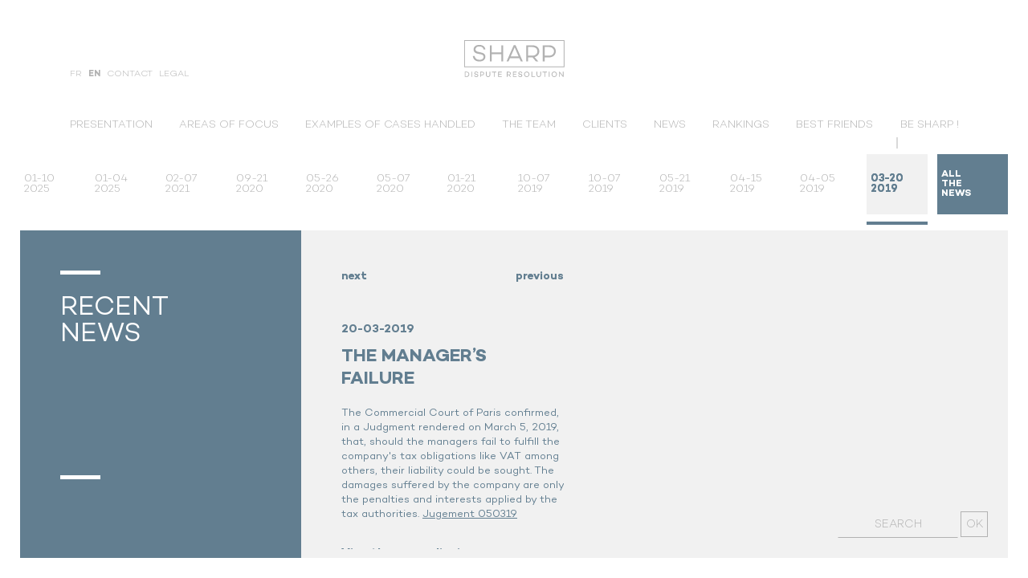

--- FILE ---
content_type: text/html; charset=UTF-8
request_url: http://www.sharp.law/en/la-faute-de-gestion-du-dirigeant/
body_size: 6493
content:
<!DOCTYPE html>
<html class="post-template-default single single-post postid-867 single-format-standard">
  <head>
    <meta charset="utf-8"/>
    <meta name="viewport"
        content="width=device-width, initial-scale=1, user-scalable=no">
    <title>The Manager&#8217;s failure &#8211; Sharp</title>
<meta name='robots' content='max-image-preview:large' />
<link rel="alternate" href="https://www.sharp.law/la-faute-de-gestion-du-dirigeant-2/" hreflang="fr" />
<link rel="alternate" href="https://www.sharp.law/en/la-faute-de-gestion-du-dirigeant/" hreflang="en" />
<script type="text/javascript">
/* <![CDATA[ */
window._wpemojiSettings = {"baseUrl":"https:\/\/s.w.org\/images\/core\/emoji\/14.0.0\/72x72\/","ext":".png","svgUrl":"https:\/\/s.w.org\/images\/core\/emoji\/14.0.0\/svg\/","svgExt":".svg","source":{"concatemoji":"http:\/\/www.sharp.law\/wp-includes\/js\/wp-emoji-release.min.js?ver=6.4.7"}};
/*! This file is auto-generated */
!function(i,n){var o,s,e;function c(e){try{var t={supportTests:e,timestamp:(new Date).valueOf()};sessionStorage.setItem(o,JSON.stringify(t))}catch(e){}}function p(e,t,n){e.clearRect(0,0,e.canvas.width,e.canvas.height),e.fillText(t,0,0);var t=new Uint32Array(e.getImageData(0,0,e.canvas.width,e.canvas.height).data),r=(e.clearRect(0,0,e.canvas.width,e.canvas.height),e.fillText(n,0,0),new Uint32Array(e.getImageData(0,0,e.canvas.width,e.canvas.height).data));return t.every(function(e,t){return e===r[t]})}function u(e,t,n){switch(t){case"flag":return n(e,"\ud83c\udff3\ufe0f\u200d\u26a7\ufe0f","\ud83c\udff3\ufe0f\u200b\u26a7\ufe0f")?!1:!n(e,"\ud83c\uddfa\ud83c\uddf3","\ud83c\uddfa\u200b\ud83c\uddf3")&&!n(e,"\ud83c\udff4\udb40\udc67\udb40\udc62\udb40\udc65\udb40\udc6e\udb40\udc67\udb40\udc7f","\ud83c\udff4\u200b\udb40\udc67\u200b\udb40\udc62\u200b\udb40\udc65\u200b\udb40\udc6e\u200b\udb40\udc67\u200b\udb40\udc7f");case"emoji":return!n(e,"\ud83e\udef1\ud83c\udffb\u200d\ud83e\udef2\ud83c\udfff","\ud83e\udef1\ud83c\udffb\u200b\ud83e\udef2\ud83c\udfff")}return!1}function f(e,t,n){var r="undefined"!=typeof WorkerGlobalScope&&self instanceof WorkerGlobalScope?new OffscreenCanvas(300,150):i.createElement("canvas"),a=r.getContext("2d",{willReadFrequently:!0}),o=(a.textBaseline="top",a.font="600 32px Arial",{});return e.forEach(function(e){o[e]=t(a,e,n)}),o}function t(e){var t=i.createElement("script");t.src=e,t.defer=!0,i.head.appendChild(t)}"undefined"!=typeof Promise&&(o="wpEmojiSettingsSupports",s=["flag","emoji"],n.supports={everything:!0,everythingExceptFlag:!0},e=new Promise(function(e){i.addEventListener("DOMContentLoaded",e,{once:!0})}),new Promise(function(t){var n=function(){try{var e=JSON.parse(sessionStorage.getItem(o));if("object"==typeof e&&"number"==typeof e.timestamp&&(new Date).valueOf()<e.timestamp+604800&&"object"==typeof e.supportTests)return e.supportTests}catch(e){}return null}();if(!n){if("undefined"!=typeof Worker&&"undefined"!=typeof OffscreenCanvas&&"undefined"!=typeof URL&&URL.createObjectURL&&"undefined"!=typeof Blob)try{var e="postMessage("+f.toString()+"("+[JSON.stringify(s),u.toString(),p.toString()].join(",")+"));",r=new Blob([e],{type:"text/javascript"}),a=new Worker(URL.createObjectURL(r),{name:"wpTestEmojiSupports"});return void(a.onmessage=function(e){c(n=e.data),a.terminate(),t(n)})}catch(e){}c(n=f(s,u,p))}t(n)}).then(function(e){for(var t in e)n.supports[t]=e[t],n.supports.everything=n.supports.everything&&n.supports[t],"flag"!==t&&(n.supports.everythingExceptFlag=n.supports.everythingExceptFlag&&n.supports[t]);n.supports.everythingExceptFlag=n.supports.everythingExceptFlag&&!n.supports.flag,n.DOMReady=!1,n.readyCallback=function(){n.DOMReady=!0}}).then(function(){return e}).then(function(){var e;n.supports.everything||(n.readyCallback(),(e=n.source||{}).concatemoji?t(e.concatemoji):e.wpemoji&&e.twemoji&&(t(e.twemoji),t(e.wpemoji)))}))}((window,document),window._wpemojiSettings);
/* ]]> */
</script>
<style id='wp-emoji-styles-inline-css' type='text/css'>

	img.wp-smiley, img.emoji {
		display: inline !important;
		border: none !important;
		box-shadow: none !important;
		height: 1em !important;
		width: 1em !important;
		margin: 0 0.07em !important;
		vertical-align: -0.1em !important;
		background: none !important;
		padding: 0 !important;
	}
</style>
<link rel='stylesheet' id='wp-block-library-css' href='http://www.sharp.law/wp-includes/css/dist/block-library/style.min.css?ver=6.4.7' type='text/css' media='all' />
<style id='classic-theme-styles-inline-css' type='text/css'>
/*! This file is auto-generated */
.wp-block-button__link{color:#fff;background-color:#32373c;border-radius:9999px;box-shadow:none;text-decoration:none;padding:calc(.667em + 2px) calc(1.333em + 2px);font-size:1.125em}.wp-block-file__button{background:#32373c;color:#fff;text-decoration:none}
</style>
<style id='global-styles-inline-css' type='text/css'>
body{--wp--preset--color--black: #000000;--wp--preset--color--cyan-bluish-gray: #abb8c3;--wp--preset--color--white: #ffffff;--wp--preset--color--pale-pink: #f78da7;--wp--preset--color--vivid-red: #cf2e2e;--wp--preset--color--luminous-vivid-orange: #ff6900;--wp--preset--color--luminous-vivid-amber: #fcb900;--wp--preset--color--light-green-cyan: #7bdcb5;--wp--preset--color--vivid-green-cyan: #00d084;--wp--preset--color--pale-cyan-blue: #8ed1fc;--wp--preset--color--vivid-cyan-blue: #0693e3;--wp--preset--color--vivid-purple: #9b51e0;--wp--preset--gradient--vivid-cyan-blue-to-vivid-purple: linear-gradient(135deg,rgba(6,147,227,1) 0%,rgb(155,81,224) 100%);--wp--preset--gradient--light-green-cyan-to-vivid-green-cyan: linear-gradient(135deg,rgb(122,220,180) 0%,rgb(0,208,130) 100%);--wp--preset--gradient--luminous-vivid-amber-to-luminous-vivid-orange: linear-gradient(135deg,rgba(252,185,0,1) 0%,rgba(255,105,0,1) 100%);--wp--preset--gradient--luminous-vivid-orange-to-vivid-red: linear-gradient(135deg,rgba(255,105,0,1) 0%,rgb(207,46,46) 100%);--wp--preset--gradient--very-light-gray-to-cyan-bluish-gray: linear-gradient(135deg,rgb(238,238,238) 0%,rgb(169,184,195) 100%);--wp--preset--gradient--cool-to-warm-spectrum: linear-gradient(135deg,rgb(74,234,220) 0%,rgb(151,120,209) 20%,rgb(207,42,186) 40%,rgb(238,44,130) 60%,rgb(251,105,98) 80%,rgb(254,248,76) 100%);--wp--preset--gradient--blush-light-purple: linear-gradient(135deg,rgb(255,206,236) 0%,rgb(152,150,240) 100%);--wp--preset--gradient--blush-bordeaux: linear-gradient(135deg,rgb(254,205,165) 0%,rgb(254,45,45) 50%,rgb(107,0,62) 100%);--wp--preset--gradient--luminous-dusk: linear-gradient(135deg,rgb(255,203,112) 0%,rgb(199,81,192) 50%,rgb(65,88,208) 100%);--wp--preset--gradient--pale-ocean: linear-gradient(135deg,rgb(255,245,203) 0%,rgb(182,227,212) 50%,rgb(51,167,181) 100%);--wp--preset--gradient--electric-grass: linear-gradient(135deg,rgb(202,248,128) 0%,rgb(113,206,126) 100%);--wp--preset--gradient--midnight: linear-gradient(135deg,rgb(2,3,129) 0%,rgb(40,116,252) 100%);--wp--preset--font-size--small: 13px;--wp--preset--font-size--medium: 20px;--wp--preset--font-size--large: 36px;--wp--preset--font-size--x-large: 42px;--wp--preset--spacing--20: 0.44rem;--wp--preset--spacing--30: 0.67rem;--wp--preset--spacing--40: 1rem;--wp--preset--spacing--50: 1.5rem;--wp--preset--spacing--60: 2.25rem;--wp--preset--spacing--70: 3.38rem;--wp--preset--spacing--80: 5.06rem;--wp--preset--shadow--natural: 6px 6px 9px rgba(0, 0, 0, 0.2);--wp--preset--shadow--deep: 12px 12px 50px rgba(0, 0, 0, 0.4);--wp--preset--shadow--sharp: 6px 6px 0px rgba(0, 0, 0, 0.2);--wp--preset--shadow--outlined: 6px 6px 0px -3px rgba(255, 255, 255, 1), 6px 6px rgba(0, 0, 0, 1);--wp--preset--shadow--crisp: 6px 6px 0px rgba(0, 0, 0, 1);}:where(.is-layout-flex){gap: 0.5em;}:where(.is-layout-grid){gap: 0.5em;}body .is-layout-flow > .alignleft{float: left;margin-inline-start: 0;margin-inline-end: 2em;}body .is-layout-flow > .alignright{float: right;margin-inline-start: 2em;margin-inline-end: 0;}body .is-layout-flow > .aligncenter{margin-left: auto !important;margin-right: auto !important;}body .is-layout-constrained > .alignleft{float: left;margin-inline-start: 0;margin-inline-end: 2em;}body .is-layout-constrained > .alignright{float: right;margin-inline-start: 2em;margin-inline-end: 0;}body .is-layout-constrained > .aligncenter{margin-left: auto !important;margin-right: auto !important;}body .is-layout-constrained > :where(:not(.alignleft):not(.alignright):not(.alignfull)){max-width: var(--wp--style--global--content-size);margin-left: auto !important;margin-right: auto !important;}body .is-layout-constrained > .alignwide{max-width: var(--wp--style--global--wide-size);}body .is-layout-flex{display: flex;}body .is-layout-flex{flex-wrap: wrap;align-items: center;}body .is-layout-flex > *{margin: 0;}body .is-layout-grid{display: grid;}body .is-layout-grid > *{margin: 0;}:where(.wp-block-columns.is-layout-flex){gap: 2em;}:where(.wp-block-columns.is-layout-grid){gap: 2em;}:where(.wp-block-post-template.is-layout-flex){gap: 1.25em;}:where(.wp-block-post-template.is-layout-grid){gap: 1.25em;}.has-black-color{color: var(--wp--preset--color--black) !important;}.has-cyan-bluish-gray-color{color: var(--wp--preset--color--cyan-bluish-gray) !important;}.has-white-color{color: var(--wp--preset--color--white) !important;}.has-pale-pink-color{color: var(--wp--preset--color--pale-pink) !important;}.has-vivid-red-color{color: var(--wp--preset--color--vivid-red) !important;}.has-luminous-vivid-orange-color{color: var(--wp--preset--color--luminous-vivid-orange) !important;}.has-luminous-vivid-amber-color{color: var(--wp--preset--color--luminous-vivid-amber) !important;}.has-light-green-cyan-color{color: var(--wp--preset--color--light-green-cyan) !important;}.has-vivid-green-cyan-color{color: var(--wp--preset--color--vivid-green-cyan) !important;}.has-pale-cyan-blue-color{color: var(--wp--preset--color--pale-cyan-blue) !important;}.has-vivid-cyan-blue-color{color: var(--wp--preset--color--vivid-cyan-blue) !important;}.has-vivid-purple-color{color: var(--wp--preset--color--vivid-purple) !important;}.has-black-background-color{background-color: var(--wp--preset--color--black) !important;}.has-cyan-bluish-gray-background-color{background-color: var(--wp--preset--color--cyan-bluish-gray) !important;}.has-white-background-color{background-color: var(--wp--preset--color--white) !important;}.has-pale-pink-background-color{background-color: var(--wp--preset--color--pale-pink) !important;}.has-vivid-red-background-color{background-color: var(--wp--preset--color--vivid-red) !important;}.has-luminous-vivid-orange-background-color{background-color: var(--wp--preset--color--luminous-vivid-orange) !important;}.has-luminous-vivid-amber-background-color{background-color: var(--wp--preset--color--luminous-vivid-amber) !important;}.has-light-green-cyan-background-color{background-color: var(--wp--preset--color--light-green-cyan) !important;}.has-vivid-green-cyan-background-color{background-color: var(--wp--preset--color--vivid-green-cyan) !important;}.has-pale-cyan-blue-background-color{background-color: var(--wp--preset--color--pale-cyan-blue) !important;}.has-vivid-cyan-blue-background-color{background-color: var(--wp--preset--color--vivid-cyan-blue) !important;}.has-vivid-purple-background-color{background-color: var(--wp--preset--color--vivid-purple) !important;}.has-black-border-color{border-color: var(--wp--preset--color--black) !important;}.has-cyan-bluish-gray-border-color{border-color: var(--wp--preset--color--cyan-bluish-gray) !important;}.has-white-border-color{border-color: var(--wp--preset--color--white) !important;}.has-pale-pink-border-color{border-color: var(--wp--preset--color--pale-pink) !important;}.has-vivid-red-border-color{border-color: var(--wp--preset--color--vivid-red) !important;}.has-luminous-vivid-orange-border-color{border-color: var(--wp--preset--color--luminous-vivid-orange) !important;}.has-luminous-vivid-amber-border-color{border-color: var(--wp--preset--color--luminous-vivid-amber) !important;}.has-light-green-cyan-border-color{border-color: var(--wp--preset--color--light-green-cyan) !important;}.has-vivid-green-cyan-border-color{border-color: var(--wp--preset--color--vivid-green-cyan) !important;}.has-pale-cyan-blue-border-color{border-color: var(--wp--preset--color--pale-cyan-blue) !important;}.has-vivid-cyan-blue-border-color{border-color: var(--wp--preset--color--vivid-cyan-blue) !important;}.has-vivid-purple-border-color{border-color: var(--wp--preset--color--vivid-purple) !important;}.has-vivid-cyan-blue-to-vivid-purple-gradient-background{background: var(--wp--preset--gradient--vivid-cyan-blue-to-vivid-purple) !important;}.has-light-green-cyan-to-vivid-green-cyan-gradient-background{background: var(--wp--preset--gradient--light-green-cyan-to-vivid-green-cyan) !important;}.has-luminous-vivid-amber-to-luminous-vivid-orange-gradient-background{background: var(--wp--preset--gradient--luminous-vivid-amber-to-luminous-vivid-orange) !important;}.has-luminous-vivid-orange-to-vivid-red-gradient-background{background: var(--wp--preset--gradient--luminous-vivid-orange-to-vivid-red) !important;}.has-very-light-gray-to-cyan-bluish-gray-gradient-background{background: var(--wp--preset--gradient--very-light-gray-to-cyan-bluish-gray) !important;}.has-cool-to-warm-spectrum-gradient-background{background: var(--wp--preset--gradient--cool-to-warm-spectrum) !important;}.has-blush-light-purple-gradient-background{background: var(--wp--preset--gradient--blush-light-purple) !important;}.has-blush-bordeaux-gradient-background{background: var(--wp--preset--gradient--blush-bordeaux) !important;}.has-luminous-dusk-gradient-background{background: var(--wp--preset--gradient--luminous-dusk) !important;}.has-pale-ocean-gradient-background{background: var(--wp--preset--gradient--pale-ocean) !important;}.has-electric-grass-gradient-background{background: var(--wp--preset--gradient--electric-grass) !important;}.has-midnight-gradient-background{background: var(--wp--preset--gradient--midnight) !important;}.has-small-font-size{font-size: var(--wp--preset--font-size--small) !important;}.has-medium-font-size{font-size: var(--wp--preset--font-size--medium) !important;}.has-large-font-size{font-size: var(--wp--preset--font-size--large) !important;}.has-x-large-font-size{font-size: var(--wp--preset--font-size--x-large) !important;}
.wp-block-navigation a:where(:not(.wp-element-button)){color: inherit;}
:where(.wp-block-post-template.is-layout-flex){gap: 1.25em;}:where(.wp-block-post-template.is-layout-grid){gap: 1.25em;}
:where(.wp-block-columns.is-layout-flex){gap: 2em;}:where(.wp-block-columns.is-layout-grid){gap: 2em;}
.wp-block-pullquote{font-size: 1.5em;line-height: 1.6;}
</style>
<link rel='stylesheet' id='default-css' href='http://www.sharp.law/wp-content/themes/sharp/styles/main.css?ver=1.1' type='text/css' media='all' />
<link rel="canonical" href="https://www.sharp.law/en/la-faute-de-gestion-du-dirigeant/" />
  </head>

  <body id="en">

    <header>

      <div>

        <div>
                    <a class="en" href="https://www.sharp.law/la-faute-de-gestion-du-dirigeant-2/">fr</a>
                    <a class="en" href="https://www.sharp.law/en/la-faute-de-gestion-du-dirigeant/">en</a>
          
          <a id="contact-menu" href="https://www.sharp.law/en/contact/">Contact</a>
          <a id="legal-menu" href="https://www.sharp.law/en/legal/">Legal</a>
        </div>

        <a href="/" id="logo">
          <h1>
                        <img src="http://www.sharp.law/wp-content/themes/sharp/styles/imgs/logo_Sharp_gris_UK.svg" alt="Sharp - dispute resolution">
                        </h1>
        </a>

      </div>

      <nav>
        <div class="menu-menu-anglais-container"><ul id="menu-menu-anglais" class="menu"><li id="menu-item-302" class="menu-item menu-item-type-post_type menu-item-object-page menu-item-302"><a href="https://www.sharp.law/en/about/">Presentation</a></li>
<li id="menu-item-335" class="menu-item menu-item-type-post_type menu-item-object-page menu-item-335"><a href="https://www.sharp.law/en/areas-of-focus/">Areas of focus</a></li>
<li id="menu-item-334" class="menu-item menu-item-type-post_type menu-item-object-page menu-item-334"><a href="https://www.sharp.law/en/examples-of-cases-handled/">Examples of cases handled</a></li>
<li id="menu-item-338" class="menu-item menu-item-type-post_type menu-item-object-page menu-item-338"><a href="https://www.sharp.law/en/the-team/">The team</a></li>
<li id="menu-item-336" class="menu-item menu-item-type-post_type menu-item-object-page menu-item-336"><a href="https://www.sharp.law/en/clients-2/">Clients</a></li>
<li id="menu-item-342" class="menu-item menu-item-type-post_type menu-item-object-page current_page_parent menu-item-342"><a href="https://www.sharp.law/en/news/">News</a></li>
<li id="menu-item-1199" class="menu-item menu-item-type-post_type menu-item-object-page menu-item-1199"><a href="https://www.sharp.law/en/rankings/">Rankings</a></li>
<li id="menu-item-337" class="menu-item menu-item-type-post_type menu-item-object-page menu-item-337"><a href="https://www.sharp.law/en/partners/">Best friends</a></li>
<li id="menu-item-339" class="menu-item menu-item-type-post_type menu-item-object-page menu-item-339"><a href="https://www.sharp.law/en/be-sharp/">Be Sharp !</a></li>
</ul></div>
      </nav>


      <button id="menu-mobile">
        <svg xmlns="http://www.w3.org/2000/svg" xmlns:xlink="http://www.w3.org/1999/xlink" height="32px" id="Layer_1" style="enable-background:new 0 0 32 32;" version="1.1" viewBox="0 0 32 32" width="32px" xml:space="preserve"><path d="M4,10h24c1.104,0,2-0.896,2-2s-0.896-2-2-2H4C2.896,6,2,6.896,2,8S2.896,10,4,10z M28,14H4c-1.104,0-2,0.896-2,2  s0.896,2,2,2h24c1.104,0,2-0.896,2-2S29.104,14,28,14z M28,22H4c-1.104,0-2,0.896-2,2s0.896,2,2,2h24c1.104,0,2-0.896,2-2  S29.104,22,28,22z"/></svg>
      </button>

    </header>

  <main id="main">

<!--
    <header>
      <nav>
        <div class="actu">
          <ul>
         
            <li class="is-active">
              <a href="https://www.sharp.law/en/practical-guide-on-fake-president-fraud/">Litigation news</a>
            </li>

          
            <li class="">
              <a href="https://www.sharp.law/en/investment-bank-liability/">Sans catégorie</a>
            </li>

          
            <li class="">
              <a href="https://www.sharp.law/en/denigration-between-competitors/">Sharp News</a>
            </li>

                    </ul>
        </div>

      </nav>
    </header>
-->
    <header class="sousmenu-actualite">
      <nav>
        <div>
                    <ul class="">
            
            <li class="">
              <a href="https://www.sharp.law/en/denigration-between-competitors/">
                <div><div class="vc"><div>01-10<br>2025</div></div></div>
              </a>
            </li>

            
            <li class="">
              <a href="https://www.sharp.law/en/investment-bank-liability/">
                <div><div class="vc"><div>01-04<br>2025</div></div></div>
              </a>
            </li>

            
            <li class="">
              <a href="https://www.sharp.law/en/decideurs-sharp-ranked-in-the-2021-ranking-in-3-categories/">
                <div><div class="vc"><div>02-07<br>2021</div></div></div>
              </a>
            </li>

            
            <li class="">
              <a href="https://www.sharp.law/en/sharp-represents-an-investor-in-the-grand-marnier-campari-open-bid-insider-case-before-french-stock-market-regulation-authority-amf/">
                <div><div class="vc"><div>09-21<br>2020</div></div></div>
              </a>
            </li>

            
            <li class="">
              <a href="https://www.sharp.law/en/civil-liability-of-managers-and-shareholders-sharp-in-front-page-of-le-monde-du-droit-during-covid-19/">
                <div><div class="vc"><div>05-26<br>2020</div></div></div>
              </a>
            </li>

            
            <li class="">
              <a href="https://www.sharp.law/en/sharp-in-front-page-in-le-monde-du-droit-regarding-wire-transfer-frauds-during-the-covid-crisis/">
                <div><div class="vc"><div>05-07<br>2020</div></div></div>
              </a>
            </li>

            
            <li class="">
              <a href="https://www.sharp.law/en/practical-guide-on-fake-president-fraud/">
                <div><div class="vc"><div>01-21<br>2020</div></div></div>
              </a>
            </li>

            
            <li class="">
              <a href="https://www.sharp.law/en/sharp-attended-the-annual-conference-of-the-international-bar-association-in-seoul-september-23-27-2019/">
                <div><div class="vc"><div>10-07<br>2019</div></div></div>
              </a>
            </li>

            
            <li class="">
              <a href="https://www.sharp.law/en/emmanuel-boukris-joined-sharp-on-september-2019-as-a-junior-associate/">
                <div><div class="vc"><div>10-07<br>2019</div></div></div>
              </a>
            </li>

            
            <li class="">
              <a href="https://www.sharp.law/en/sharp-attended-the-2019-litigation-forum-in-berlin/">
                <div><div class="vc"><div>05-21<br>2019</div></div></div>
              </a>
            </li>

            
            <li class="">
              <a href="https://www.sharp.law/en/sharp-ranked-in-the-legal-500-europe-2019/">
                <div><div class="vc"><div>04-15<br>2019</div></div></div>
              </a>
            </li>

            
            <li class="">
              <a href="https://www.sharp.law/en/no-cartel-by-denigration-in-the-private-creches-area/">
                <div><div class="vc"><div>04-05<br>2019</div></div></div>
              </a>
            </li>

            
            <li class="is-active">
              <a href="https://www.sharp.law/en/la-faute-de-gestion-du-dirigeant/">
                <div><div class="vc"><div>03-20<br>2019</div></div></div>
              </a>
            </li>

            

                             <li><a href="https://www.sharp.law/en/news/sharp-news/"><div><div class="vc"><div><p><strong>All<br>the<br>news</strong></p></div></div></div></a></li>
                                 
          </ul>
        </div>
      </nav>
    </header>

    <header class="sousmenu-actualite mobile cf">
      <nav>
        
                      <div class="prev"><a href="https://www.sharp.law/en/legal-publication-rules-of-conduct/" rel="prev">Previous news</a></div>
            <div class="next"><a href="https://www.sharp.law/en/practical-guide-on-fake-president-fraud/" rel="next">Next news</a></div>

          
              </nav>
    </header>

    <div id="content" class="trois-col actu">

      <div>
        <hr>
        <h2 class="h1">
                          Recent <br>news
                                        </h2>
        <hr>
      </div>
      <div>
        <div>
          <div>
            <nav class="ajax_content">
              
                        <a href="https://www.sharp.law/en/legal-publication-rules-of-conduct/" class="ajax1 ">
                next
              </a>
                            <a href="https://www.sharp.law/en/no-cartel-by-denigration-in-the-private-creches-area/" class="ajax2 ">
                previous
              </a>
          



            </nav>


                        <article class="ajax_content">

              <time>20-03-2019</time>
              <h1>The Manager&#8217;s failure</h1>

              The Commercial Court of Paris confirmed, in a Judgment rendered on March 5, 2019, that, should the managers fail to fulfill the company's tax obligations like VAT among others, their liability could be sought.

The damages suffered by the company are only the penalties and interests applied by the tax authorities. <a href="https://www.sharp.law/wp-content/uploads/2019/03/Jugement-050319.pdf">Jugement 050319</a>

&nbsp;

&nbsp;

                                      <div><a href="https://www.sharp.law/wp-content/uploads/2019/03/Jugement-050319.pdf">View the press clipping</a></div>
                        



            </article>
                      </div>
        </div>
      </div>
    </div>
  </main>



    <form method="get" id="searchform" action="https://www.sharp.law/en/">

    <input type="text" class="field" name="s" id="s" placeholder="Search" value="">
  
  <input type="submit" class="submit" name="submit" id="searchsubmit" value="OK">
</form>
    <script type="text/javascript" src="http://www.sharp.law/wp-content/themes/sharp/scripts/plugins.js?ver=1.2" id="plugins-js"></script>
<script type="text/javascript" src="http://www.sharp.law/wp-content/themes/sharp/scripts/main.js?ver=1.2" id="script-js"></script>
  </body>
</html>

--- FILE ---
content_type: text/css
request_url: http://www.sharp.law/wp-content/themes/sharp/styles/main.css?ver=1.1
body_size: 5106
content:
@font-face {font-family: 'Campton-Black';src: url('fonts/35E848_2_0.eot');src: url('fonts/35E848_2_0.eot?#iefix') format('embedded-opentype'),url('fonts/35E848_2_0.woff2') format('woff2'),url('fonts/35E848_2_0.woff') format('woff'),url('fonts/35E848_2_0.ttf') format('truetype');}
@font-face {font-family: 'Campton-Bold';src: url('fonts/35E848_4_0.eot');src: url('fonts/35E848_4_0.eot?#iefix') format('embedded-opentype'),url('fonts/35E848_4_0.woff2') format('woff2'),url('fonts/35E848_4_0.woff') format('woff'),url('fonts/35E848_4_0.ttf') format('truetype');}
@font-face {font-family: 'Campton-Book';src: url('fonts/35E848_5_0.eot');src: url('fonts/35E848_5_0.eot?#iefix') format('embedded-opentype'),url('fonts/35E848_5_0.woff2') format('woff2'),url('fonts/35E848_5_0.woff') format('woff'),url('fonts/35E848_5_0.ttf') format('truetype');}
@font-face {font-family: 'Campton-Light';src: url('fonts/35E848_B_0.eot');src: url('fonts/35E848_B_0.eot?#iefix') format('embedded-opentype'),url('fonts/35E848_B_0.woff2') format('woff2'),url('fonts/35E848_B_0.woff') format('woff'),url('fonts/35E848_B_0.ttf') format('truetype');}
@font-face {font-family: 'Campton-LightItalic';src: url('fonts/35E848_C_0.eot');src: url('fonts/35E848_C_0.eot?#iefix') format('embedded-opentype'),url('fonts/35E848_C_0.woff2') format('woff2'),url('fonts/35E848_C_0.woff') format('woff'),url('fonts/35E848_C_0.ttf') format('truetype');}

html, body, div, span, object, iframe,
h1, h2, h3, h4, h5, h6, p, a, cite,
em, img, small, strong, sub, sup, ul, li,
fieldset, form, label, legend,
table, caption, tbody, tfoot, thead, tr, th, td,
article, aside, canvas, figure, figcaption, footer,
header, hgroup, menu, nav, section, audio, video {
  margin: 0;
  padding: 0;
  border: 0;
  font-size: 100%;
  font: inherit;
  vertical-align: baseline;
  -webkit-box-sizing: border-box;
     -moz-box-sizing: border-box;
          box-sizing: border-box;
}

html {
  -webkit-text-size-adjust: 100%;
      -ms-text-size-adjust: 100%;
}

body {
  line-height: 1;
}

ol, ul {
  list-style: none;
}

a {
  color: inherit;
}

input,
select,
textarea {
  -webkit-appearance: none;
     -moz-appearance: none;
          appearance: none;
  -webkit-box-sizing: border-box;
     -moz-box-sizing: border-box;
          box-sizing: border-box;
}

table {
  border-collapse: collapse;
  border-spacing: 0;
}

/*
::selection {
  background: ;
}
*/
::-webkit-scrollbar {
  width: 4px;
}
/*
::-webkit-scrollbar-track {
  background: ;
}
*/

.cf:before,
.cf:after {
  content: "";
  display: table;
}

.cf:after {
  clear: both;
}

.hiddenlink {
  opacity: 0;
  visibility: hidden;
  pointer-events: none;
}

.hidden {
  display: none !important;
  opacity: 0;
  visibility: hidden;
  pointer-events: none;
}

.liste li {
  list-style: none
}

.liste a {
  text-decoration:  none;
}

html {
  height:   100%;
  min-height: 650px;
  font-family: Campton-Book;
  font-size: 62.5%;
  color: #b2b2b2;
}

body {
  height:   100%;
  display: flex;
  flex-direction: column;
  border: 25px solid white;
}

body > * {

}

header {
  width:  100%;
  max-width: 1280px;
  margin: 0 auto;
}

header > * {
  width:  80%;
  max-width: 1280px;
  margin: 0 auto;
}

body > header > div > div {
  float: left;
  padding-top: 37px;
}

body > header > div > div > a {
  margin-right: 5px;
  font-family: 'Campton-Light';
  font-size: 1.1rem;
  text-decoration: none;
  text-transform:   uppercase;
}

body > header > div > div > a.fr:first-child {
  font-family: 'Campton-Bold';
}

body > header > div > div > a + a.en {
  font-family: 'Campton-Bold';
  color: inherit !important;
}

#logo {
  display:  block;
  width:  125px;
  padding: 0 0 50px;
  margin: 25px auto 0;
}

#logo > img {
  display:  block;
  width:  100%;
  height:   auto;
}

header nav > div ul {
  height:   auto;
  padding-bottom: 20px;
  text-align: justify;
}

header nav > div ul.no-justify {
  text-align: left;
}

header nav ul li {
  display:  inline-block;
  vertical-align:   top;
}

header nav li a {
  font-family: 'Campton-Light';
  font-size: 1.3rem;
  text-decoration: none;
  text-transform:   uppercase;
  line-height: 1;
}

header nav ul:before{
  content: '';
  display: block;
  width: 100%;
}

header nav ul:after {
  content: '';
  display: inline-block;
  width: 100%;
}

header nav .pres {
  width:  400px;
  margin: 0 auto;
}

header nav .pres.menu-2 {
  width:  230px;
  margin: 0 auto;
}

#en header nav .actu {
  width:  240px;
  margin: 0 auto;
}

#fr header nav .actu {
  width:  240px;
  margin: 0 auto;
}

header .is-active {
  position: relative;
}

header .is-active:after {
  content: "";
  position: absolute;
  top: 100%;
  left: 50%;
  width: 2px;
  height: 14px;
  margin-top: 7px;
  margin-left: -1px;
  background-color: #d9d9d9;
}




body > header > div > div > a:hover,
body > header li:hover a {
color: #627e90;
 text-shadow: .25px .25px 0px,
              -.25px -.25px 0px;
}

header .current-menu-item a,
header .current-page-ancestor a,
header .is-active a {
  font-family: 'Campton-Bold';
  color: #627e90;
  text-shadow: 0 0 0 !important;
}

main {
  display: flex;
  flex-grow: 1;
  flex-shrink: 1;
  flex-basis: auto;
  flex-direction: column;
}

main header {
  border-top: 2px solid #d9d9d9
}

main header nav {
  padding: 32px 0 20px;
}

.curseur {
  position: absolute;
  bottom: 100%;
  left: 0;
  width: 2px;
  height: 14px;
  margin-bottom: 7px;
  margin-left: -1px;
  background-color: #d9d9d9;
  opacity: 0;
}

main header nav ul {
  padding-bottom: 0
}

main header nav > div {
  position: relative;
}

main header .is-active:after {
  content: none;
}

main header li.is-active a {
  position: relative;
  display: inline;
}

main header li.is-active.last  a {
  position: static;
}
/*
main header li.is-active a:before {
  content: "";
  position: absolute;
  bottom: 100%;
  left: 50%;
  width: 2px;
  height: 14px;
  margin-bottom: 7px;
  margin-left: -1px;
  background-color: #d9d9d9;
}
*/
main header li.is-active a:after {
  content: "";
  position: absolute;
  left: 0;
  right: 0;
  top: 100%;
  margin-top: 26px;
  border-bottom: 4px solid #627e90;
}

main header .pres li.is-active a:after {
  margin-top: 16px;
}
.page-id-477 #contact-menu,
.page-id-182 #contact-menu {
    font-family: 'Campton-Bold';
}

.page-id-178 #legal-menu,
.page-id-425 #legal-menu {
    font-family: 'Campton-Bold';
}

.menu-contentieux {
  width: 100%;
  font-size: 0
}

.menu-contentieux li {
  width: 10%;
  padding: 0 0.5% 32px;
  text-align: left;
}

#content {
  display: flex;
  background-color:   #f1f1f1;
  flex-grow: 1;
  flex-shrink: 1;
  flex-basis: auto;
}

#content:first-child {
  margin-top: 20px;
}

#content > div:first-child {
  padding:  100px 30px 0 50px;
  width:  28%;
  min-width:  350px;
  background-color:  #627e90;
  color: white;
}

.page-template-template-accueil #content > div:first-child {
  min-width:  470px;
}

#content > div:first-child > hr {
  display:  block;
  width:  50px;
  height:   5px;
  border: 0;
  margin: 0;
  background-color:   white;
  text-align: left;
}

#content > div:first-child > .h1,
#content > div:first-child > h1 {
  min-height: 250px;
  padding: 25px 0 50px;
  font-family: 'Campton-Book';
  font-size: 3.3rem;
  text-transform:   uppercase;
}

#content > div + div {
  flex: 1;
  position:   relative;
}

#content > div + div  > div {
  position:   absolute;
  left: 0;
  top: 75px;
  right: 0;
  bottom: 25px;
}

#content > div + div  > div > div {
  display:  inline-block;
  vertical-align:   top;
  width:  40%;
  height:   100%;
  padding-left:   50px;
  padding-right:   25px;
  padding-top:  25px;
  color: #627e90;
}

#content article,
#content ul,
#content p {
  font-family: 'Campton-Book';
  font-size: 1.3rem;
  line-height:  1.4;
}

#content ul + ul,
#content p + ul,
#content p + ul,
#content ul + p,
#content p + p {
  margin-top: 13px;
}

#content ul {
  list-style: inside;
}

#content strong {
  font-family: 'Campton-Bold';
}

#content > div + div  > div > div + .hidden {
  opacity: 0;
  transition: opacity 350ms ease;
}

.more {
  display: block;
  margin-top: 1em;
  font-size: 1.2rem;
  text-transform: uppercase;
  text-decoration: none;
  font-family: 'Campton-Bold';
}


#content.une-col {
  padding-top: 0 !important;
  background-color:   #627e90;
}

#content.une-col > div:first-child {
  position: relative;
  left: 300px;
  background-color:   #f1f1f1;
  color: #627e90;
  padding: 100px 50px;
}

#content.une-col > div:first-child .h1,
#content.une-col > div:first-child h1 {
  font-size: 4.5rem;
  min-height: 0;
  padding: 0px 0 75px;
  text-transform: uppercase;
}

.vc,
#content .vc {
  display: table;
  height: 100%;
}

.vc > div,
#content .vc > div {
  display: table-cell;
  vertical-align: middle;
}

#content.une-col > div > div > div> *:last-child{
  padding-bottom: 10px;
}

#content.deux-col > div:first-child {
  position: relative;
  width: 55%;
  display: flex;
  flex-direction: column;
  padding: 50px 50px 0 50px;
}

#content.deux-col .h1,
#content.deux-col h1 {
  margin-left: 170px;
  min-height: 0;
  font-size: 2rem;
  padding: 0;
  line-height: 1;
  text-transform: none;
  font-family: 'Campton-Bold';
}

#content.deux-col h2 {
  margin-left: 170px;
  margin-top: 10px;
  margin-bottom: 50px;
  min-height: 0;
  font-size: 2rem;
  padding: 0;
  text-transform: uppercase;
  font-family: 'Campton-LightItalic';
}

#content.deux-col p {
  margin-bottom: 0.65rem;
}

#content.deux-col > div:first-child > div:first-child + div  {
  position: relative;
  padding-left: 170px;
  max-width: 600px;
  display: flex;
  flex: 1;
  padding-bottom: 20px;

}

#content.deux-col > div:first-child > div:first-child + div > div:first-child  {
  height: 100%;
  overflow: auto;
    padding-right: 20px;
}

#content.deux-col .vcards {
  position: absolute;
  left: 0;
  top: 0;
  width: 170px;
  padding-right: 50px;
  text-align: right;
}

#content.deux-col .vcards a {
  display: block;
  font-family: 'Campton-Bold';
  font-size: 1.3rem;
  line-height: 1.4;
  text-decoration: none
}


#content.deux-col > div + div {
  width: 45%;
  overflow: hidden;
  background-color: #627e90
}

#content.deux-col > div + div > img {
  display: block;
  height: 100%;
  width: auto;
}



#content.diaporama {
  overflow: hidden;
}

#content.diaporama {
  position: relative;
}

#content.diaporama > img {
  position: absolute;
  z-index: 1;
  right: 0;
  top: 0;
  width: 100%;
  display: block;
  height: auto;
}

#content.diaporama > img.alt {
  position: absolute;
  z-index: 1;
  right: 0;
  top: 0;
  width: auto;
  height: 100%;
  transform: none;
}

#content.diaporama > div {
  position: relative;
  z-index: 10;
  left: 10%;
  padding-right: 50px;
  background-color: rgba(98, 126, 144,0.9)
}

@media (max-aspect-ratio: 2000/1115) {

  #content.diaporama > img {
    transform: translateY(0%)
  }
  #content.diaporama > img.alt {
    transform: none
  }
}


#content.diaporama.cas > div {
  width:  auto;
  max-width: 400px;
}

#content.diaporama.cas.mw-500 > div {
  max-width: 500px;
}

#content.diaporama.cas.mw-600 > div {
  max-width: 600px;
}

.page-template-template-accueil #content.diaporama > div {
  padding-top: 0;
}

#body #main .animate-1 {
  max-width: 0;
  min-width: 0;
  padding: 0;
  overflow: hidden;
}

body #main .animate-1 > div {
  opacity: 0;
  visibility: hidden;
}


#content {
  max-height: 0;
  overflow: hidden;
}

.page-template-template-accueil #content {
  max-height: 9999px;
}

#main #content.diaporama .d2,
#main #content.diaporama .d3{
  display: none;
  opacity: 0;
  visibility: hidden;
}

#content.diaporama > div:first-child .h1,
#content.diaporama > div:first-child h1 {
  font-size: 5rem;
  min-height: 0;
  padding: 0px 0 10px;
  text-transform: uppercase;
}

#content.diaporama > div:first-child h2 {
  font-size: 5rem;
  min-height: 0;
  padding: 0px 0 10px;
  text-transform: uppercase;
}

#content.diaporama > div:first-child h2:first-word {
  font-family: 'Campton-Bold'
}

#content.diaporama a {
  margin-top: 20px;
  display: block;
  width: 75px;
  height: auto
}

#content.diaporama a img {
  display: block;
  width: 100%
  height: auto;
}

#content.diaporama button {
  display: inline-block;
  width: 10px;
  height: 10px;
  padding: 0;
  border: 1px solid white;
  border-radius: 99px;
  margin: 0 9px 30px 1px;
  box-shadow: none;
  background-color: transparent;
  cursor: pointer;
}

#content.diaporama button.is-active {
  background-color: white;
  pointer-events: none;
}

#content.diaporama button:hover {
  background-color: white
}


.menu-vignettes {
  width: 100%;
  font-size: 0;
}

.menu-vignettes li {
  width: 7.14285714286%;
  padding-right: 1%;
  text-transform: uppercase;
}

.menu-vignettes li img {
  display: block;
  width: 100%;
  height: auto;
}

.menu-vignettes li:last-child  {
  position: relative;
  height: 100%;
  background-color: #627e90;
}

#main .menu-vignettes li a  {
  display: block;
  color: white;
}

#main .menu-vignettes li.is-active a:hover  {
  cursor:   default;
}

#main .menu-vignettes li.is-active a:hover img  {
  filter: none
}

#main .menu-vignettes li a:hover  {
  position:   relative  ;
}

#main .menu-vignettes li a:hover:before  {
  content: "";
  top:  0;
  left:   0;
  right:  0;    bottom:   0;
  position:   absolute;
  background: rgba(98, 126, 144,0.75);
}

#main .menu-vignettes li.is-active a:hover:before,
#main .menu-vignettes li:last-child a:hover:before  {
  display:  none
}

.menu-vignettes li:last-child img  {
  opacity: 0;
  transition: filter 350ms ease;
}

.menu-vignettes li:last-child p  {
  position: absolute;
  left: 10px;
  right: 0px;
  top: 15px;
  bottom: 0px;
  color: white;
}

.menu-vignettes li:last-child strong  {
  font-family: 'Campton-Bold';
  line-height: 18px;
}

.menu-vignettes li.is-active a:after {
    margin-top: 8px;
}

.menu-vignettes.equipe {
  overflow: hidden;
}

.menu-vignettes.equipe ul {
  position: relative;
  left: 23.4%;
  text-align: left;
}


.actu li.is-active a:after {
  content: none;
}

.sousmenu-actualite {
  border: 0;
}

.sousmenu-actualite.mobile {
  display: none
}

.sousmenu-actualite > nav {
  width: 100%;
    padding: 0px 0 20px;
}

.sousmenu-actualite ul {
  font-size: 0
}

.sousmenu-actualite li {
  position: relative;
  display: inline-block;
  vertical-align: top;
  width: 7.14285714286%;
  padding-right: 1%;
  text-transform: uppercase;
}

.sousmenu-actualite li.is-active:only-child{
  padding: 0;
}

.sousmenu-actualite li.is-active div {
  background-color: #f1f1f1
}

.sousmenu-actualite li:last-child div {
  background-color: #627e90;
  color: white;
  font-family: 'Campton-Bold';
  font-size: 1.2rem;
}

main .sousmenu-actualite li.is-active a:after {
  margin-top: 9px;
}

#main .sousmenu-actualite li > a {
  display: block;
  padding-top: 100%;
}

#main .sousmenu-actualite li:last-child > a {
  position: static;

}


#main .sousmenu-actualite li > a:before {
  content: none;
}

.sousmenu-actualite li > a > div {
  position: absolute;
  top: 0;
  left: 0;
  right: 0;
  bottom: 0;
}

.sousmenu-actualite li > a > div > div > div {
  padding: 5px;
}


#content.actu > div:first-child {
  padding-top: 50px;
}

#content.actu > div + div > div {
  top: 25px;
}

#content.actu nav a {
  float: left;
  font-family: 'Campton-Bold';
  font-size: 1.4rem;
  text-decoration: none;
}

#content.actu nav a + a {
  float: right;
}

#content.actu article {
  clear: both;
  padding: 50px 0;
  overflow: auto;
  max-height: 100%;
}


#content.actu .ss-content article {
  padding: 10px 0;
}

#content.actu article time {
  font-family: 'Campton-Bold';
  font-size: 1.4rem;
}

#content.actu article h1 {
  padding: 10px 0 20px;
  font-family: 'Campton-Bold';
  font-size: 2.2rem;
  line-height: 1.3;
  text-transform: uppercase;
}

#content.actu article > div {
  margin: 30px 0 0px;
  font-family: 'Campton-Bold';
  font-size: 1.4rem;
}

#content.actu article > div a {
  text-decoration: none;
}

#content.actu.archive > div + div {
  flex: 0.9;
}

#content.actu.archive > div + div + div {
  flex:1;
}


#content.actu.archive > div + div > div {
  top: 50px;
  left: 50px;
  right: 50px;
  bottom: 50px;
}

#content.actu.archive > div + div + div > div {
  color: #627e90;
}

#content.actu.archive > div:first-child + div {
  background-color: #627e90;
  color: #b2b2b2;
}


#content.actu.archive > div:first-child + div .is-active {
  color: white;
}

#content.actu.archive > div:first-child + div > div {
  top: 50px;
  left: 0px;
  right: 25px;
  bottom: 50px;
}

#content.actu.archive > div:first-child + div > div > div:first-child {
  width: 20%;
  padding: 0;
  text-align: center;
  color: #b2b2b2;
}

#content.actu.archive > div:first-child + div > div > div:first-child button {
  display: block;
  font-size: 1.2rem;
  font-family: 'Campton-Bold';
  background: none;
  border: 0;
  color: inherit;
  text-align: center;
  margin: 0 0 50px;
  padding: 0;
}


#content.actu.archive > div:first-child + div > div > div:first-child button:first-child {
  position: relative;
  left: 4px;
  width: 0;
  height: 0;
  border-style: solid;
  border-width: 0 10px 10px 10px;
  border-color: transparent transparent #ffffff transparent;
  margin-bottom: 25px;
}

#content.actu.archive > div:first-child + div > div > div:first-child button:last-child {
  position: relative;
  left: 4px;
  width: 0;
  height: 0;
  border-style: solid;
  border-width: 10px 10px 0 10px;
  border-color: #ffffff transparent transparent transparent;
  margin-top: -25px;
}


#content.actu.archive > div:first-child + div > div > div:first-child button.is-active {
  color: white;
}

#content.actu.archive > div:first-child + div > div > div:first-child + div {
  width: 80%;
  padding: 0;
  color: #b2b2b2;
}

#content.actu.archive article:first-child {
  padding-top: 0
}

#content.actu.archive > div:first-child + div > div > div:first-child + div time {
  font-size: 1.2rem;
}

#content.actu.archive > div:first-child + div > div > div:first-child + div a {
  display: block;
  margin-top: 10px;
  font-size: 1.4rem;
  text-transform: uppercase;
  text-decoration: none;
  font-family: 'Campton-Bold';
}

#menu-mobile {
  display: none;
}

#searchform {
  position: fixed;
  z-index: 10000000;
  bottom: 50px;
  right: 50px;
}

#searchform input {
  width: 34px;
  height: 32px;
  background: none;
  box-shadow: none;
  border: 1px solid #b2b2b2;
  border-radius: 0;
  font-family: 'Campton-Light';
  font-size: 1.4rem;
  line-height: 30px;
  color: #b2b2b2;
  text-transform: uppercase;
}

#searchform input:focus {
  outline: none
}

#searchform #s {
  width: 150px;
  padding: 0 10px;
  border-color: transparent;
  border-bottom: 1px solid #b2b2b2;
  background: none;
}

#searchform #s:focus {
  background: rgba(0,0,0,0.5);
}

#searchform #searchsubmit {
  text-align: center;
  cursor: pointer;
}

::-webkit-input-placeholder {
  color: #b2b2b2;
  text-align: center;
}
::-moz-placeholder {
  color: #b2b2b2;
  text-align: center;
}
:-ms-input-placeholder {
  color: #b2b2b2;
  text-align: center;
}
:-moz-placeholder {
  color: #b2b2b2;
  text-align: center;
}

@media (max-height:700px) {

  main > div:first-child > .h1,
  main > div:first-child > h1 {
    padding-bottom:   100px;
  }

  #content > div:first-child {
    padding-top: 50px;
  }

  #logo {
    margin-top: 0;
    padding: 0 0 25px;
  }

  #content > div:first-child > .h1,
  #content > div:first-child > h1 {
    min-height: 150px;
  }

  #content > div + div > div {
    position: absolute;
    left: 0;
    top: 25px;
    right: 0;
    bottom: 0px;
  }
}

@media (max-height:600px) and (min-width:1000px) {

  html {
    font-size: 60%;
  }

  #content > div:first-child > .h1,
  #content > div:first-child > h1 {
    min-height: 0px;
    padding: 25px 0 25px;
  }

}

@media (max-width: 1280px) {

  header > * {
    width: 90%;
  }
}

@media (max-width: 1100px) {

  header > * {
    width: 100%;
  }

  #content > div:first-child {
    min-width: 300px;
  }

  #content > div:first-child > .h1,
  #content > div:first-child > h1 {
    font-size: 2.75rem;
  }

  #content > div + div > div > div {
    width: 40%;
  }

  #content > div + div > div > div {
    padding-left: 25px;
  }


}

@media (max-width: 1000px) {

  header nav li a {
    font-size: 1.2rem;
  }
}

@media (max-width: 900px) {

  header nav li a {
    font-size: 1.1rem;
  }

}


@media (max-width: 800px) {

html {
  min-height: 0
}

#searchform {
  display: none
}

#content {
  max-height: 9999px !important;
  overflow: auto;
}

.curseur {
  display: none !important
}

#content.actu > div + div > div {
  top: 0
}

main {
  display: block;
}

  body > header > div > div {
    float: none;
    padding-top: 0px;
    padding-bottom: 25px
  }

  body > header nav {
    position: fixed;
    display: none;
    z-index: 10000;
    top: 0;
    left: 0;
    right: 0;
    bottom: 0;
    background-color: rgba(98, 126, 144,1)
  }

  body > header nav > div {
    display: table;
    width: 80%;
    height: 100%;
    margin: 0 auto;
  }

  body > header nav > div > ul {
    display: table-cell;
    vertical-align: middle;
    color: white;
  }

  body > header nav ul li {
    display: block;
    margin-bottom: 10px;
  }

  body > header nav li a {
    font-size: 1.25rem;
  }
  main header nav {
      padding: 10px 0 10px;
  }
.menu-vignettes.equipe ul {
  left: 0;
}
  .menu-vignettes li {
    display: none
  }

  .menu-vignettes.equipe li {
    display: inline-block;
    width: 25%;
  }

main header li.is-active a:before ,
  .menu-vignettes li a:before,.menu-vignettes li a:after{
    display: none
  }
  .menu-vignettes li:last-child {
    display: block;
    width: 85px;
    float: right;
  }

header nav .actu {
    width: 100%;
    margin: 0 auto;
}


header nav .actu ul li {
    display: block;
    vertical-align: top;
}

  .sousmenu-actualite ul li{
    display: none;
  }
  .sousmenu-actualite ul li a:before,.menu-vignettes li a:after{
    display: none
  }
  .sousmenu-actualite ul li:last-child {
    display: block;
    width: 85px;
    float: right;
  }
.sousmenu-actualite > nav {

    padding: 0px 0 10px;
}
  .menu-vignettes.equipe  li:last-child {
     display: inline-block;
     width: 25%;
    float: none;
  }

  header nav .actu ul li,
  .menu-contentieux li {
    display: block;
    width: 100%;
    padding: 0 0 10px;
  }

    header li a:before,header li a:after,
  .menu-contentieux li a:before,.menu-contentieux li a:after {
    display: none
  }

  #content {
    display: block
  }

  #content:first-child {
    margin-top: 0px;
  }

  #main div#content > * {
    width: 100%;
    max-width: 9999px;
  }

  #content > div + div > div {
    position: relative;
    top: 0;
    left: 0;
    right: 0;
    bottom: 0;
  }

  #content > div + div > div > div {
    display: block;
    width: 100%
  }

#content.diaporama.home {
  display: flex;
}

.home main {
  display: flex
}

.home  #content.diaporama > div {
  left: 0;
  padding: 0 10%
}




  #content.une-col > div:first-child .h1, #content.une-col > div:first-child h1 {
      font-size: 2.75rem;
      min-height: 0;
      padding: 0px 0 50px;
      text-transform: uppercase;
  }

  #content > div:first-child > .h1, #content > div:first-child > h1 {
      font-size: 2.75rem;
      min-height: 0;
      padding: 25px 0 25px;
  }

  #content.actu > div:first-child {
      padding: 25px ;
  }

  #content.diaporama > div:first-child h2 {
      font-size: 3rem;
      min-height: 0;
      padding: 0px 0 10px;
      text-transform: uppercase;
  }

  #content.une-col  {
    background-color: #f1f1f1
  }

  #content.une-col > div:first-child {
    left: 0;
    padding: 50px 25px;
    min-width: 0;
  }

header nav .pres {
    width: 100%;
    margin: 0 auto;
}

main header {
    border: 0;
  }

header nav ul li {
    display: block;
    vertical-align: top;
    padding-bottom: 10px
}

  #content > div:first-child {
    min-width: 0px;
  }

  #content.actu nav a {
      font-size: 1rem;
  }

#content.actu article {
    clear: both;
    padding: 50px 0;
}


  #content.diaporama > div:first-child .h1, #content.diaporama > div:first-child h1 {
      font-size: 3rem;
  }

  #content p {
    font-size: 1.2rem;
  }

  #content > div:first-child {
    padding: 50px 25px;
  }

  #content > div + div > div > div {
    padding: 25px 25px;
  }
  #content > div + div > div > div + div {
    padding: 0 25px 25px;
  }

#content.deux-col > div:first-child {
  padding: 50px 25px;
}

#content.deux-col > div:first-child > div:first-child + div {
  display: block;
  position: static
}

#content.deux-col h2,
#content.deux-col .h1, #content.deux-col h1 {
  margin-left: 0;
}

#content.deux-col h2 {
  margin-bottom: 25px;
}

#content.deux-col > div:first-child > div:first-child + div {
  padding-left: 0
}

#content.deux-col .vcards {
  position: static;
  left: 0;
  top: 0;
  width: 100%;
  margin-top: 25px;
  padding-right: 0px;
  text-align: left;
}


#content.deux-col > div + div > img {
    display: block;
    height: auto;
    width: 100%;
}

#content > div + div > div > div + .hidden {
  opacity: 1;
  visibility:   visible;
  display:  block !important;
}

.page-template-default #content > div + div {
    display:  block;
    height:   auto;
}

.single-post #content,
.page-template-template-domaine #content,
 .page-template-template-cas #content,
.page-template-default #content {
  margin-bottom:  25px;
}

header nav ul li {
  padding-bottom:   0
}

.page-template-template-domaine #content .ss-wrapper,
.page-template-default #content .ss-wrapper {
  float:  none
}

.sousmenu-actualite {
  display:  none
}

.sousmenu-actualite.mobile {
  display:  block;
  margin-bottom: 20px;
}

.sousmenu-actualite.mobile .prev {
  float: left;
  text-align: center;
}

.sousmenu-actualite.mobile .prev a {
  display: block;
  padding-top: 26px;
  width: 75px;
  height: 75px;
  background-color: #627e90;
  color: white;
  font-family: 'Campton-Bold';
  font-size: 1rem;
  text-transform: uppercase;
  line-height: 1.1;
  text-decoration: none
}

.sousmenu-actualite.mobile .next {
  float: right;
  text-align: center;
}

.sousmenu-actualite.mobile .next a {
  display: block;
  padding-top: 26px;
  width: 75px;
  height: 75px;
  background-color: #627e90;
  color: white;
  font-family: 'Campton-Bold';
  font-size: 1rem;
  text-transform: uppercase;
  line-height: 1.1;
  text-decoration: none
}

.page-template-template-cas #content.diaporama > div {
  left:   0;
}

.page-template-template-cas #main #content.diaporama > img {
  height:   100%;
  width:  auto;
}

header .current-menu-item a, header .current-page-ancestor a, header .is-active a {
  color:  inherit;
  text-shadow:  0 0 0 !important
}


.more {
  display: none
}

#content.actu.archive > div:first-child + div > div {
  top: 0;
}

#content.actu.archive > div:first-child + div > div > div {
  display: inline-block;
  height: 60vh;
  overflow: hidden;
}

#content.actu.archive > div:first-child + div > div > div:first-child button {
  margin: 0px auto 25px !important;
    left: 0 !important;
}

#content.actu.archive > div + div > div {
  position: static;
  padding: 25px;
}

#content.actu article {
    clear: both;
    padding: 20px 0;
}

#menu-mobile {
  position: absolute;
  z-index: 1000000;
  right: 23px;
  top: 23px;
  display: block;
  width: 32px;
  height: 32px;
  padding: 0;
  border: 0;
  margin: 0;
  background: 0;
}

#menu-mobile path {
  fill: #627e90;
}

#menu-mobile:focus {
  outline: none;
}

}

.ss-wrapper {
  overflow: hidden;
  width: 100%;
  height: 100%;
  position: relative;
  z-index: 1;
  float: left;
}

.ss-content {
  height: 100%;
  width: calc(100% + 18px);

  padding: 0 0 0 0;
    padding-right: 18px;
  position: relative;
  overflow: auto;
  box-sizing: border-box;
}

.ss-content.rtl {
  width: calc(100% + 18px);
  right: auto;
}

.ss-scroll {
  position: relative;
  background: rgb(98, 126, 144);
  width: 4px;
  border-radius: 0px;
  top: 0;
  z-index: 2;
  cursor: pointer;
  opacity: 0;
  transition: opacity 0.25s linear;
  margin-left: -50px;
}

.ss-hidden {
  display: none;
}

.ss-container:hover .ss-scroll,
.ss-container:active .ss-scroll {
  opacity: 1;
}

.ss-grabbed {
  -o-user-select: none;
  -ms-user-select: none;
  -moz-user-select: none;
  -webkit-user-select: none;
  user-select: none;
}



--- FILE ---
content_type: application/javascript
request_url: http://www.sharp.law/wp-content/themes/sharp/scripts/main.js?ver=1.2
body_size: 1462
content:
  var timeout;

$(document).ready(function(){

  if ($(".home").length > 0) {

    var w = $("#content").width(),
        h = $("#content").height(),
        r = w / h;

    if (r < 1920/1080) {
      $("#content img").addClass("alt")
    }

    TweenMax.set(".animate-1 > div", {autoAlpha:0});
    TweenMax.set(".animate-1 > div", {height: $('#content').height() })


    TweenMax.to(".animate-1", 0.5, {maxWidth:"500px", ease: Power1.easeInOut,
      onComplete: function(){

        TweenMax.to(".animate-1 + img", 0.5, {scale:1.1});
        TweenMax.to(".animate-1 > div", 0.5, {autoAlpha:1});
        $('.animate-1').removeClass();

        timeout = setTimeout(function(){
          $('#content.diaporama button').eq(1).trigger("click");
        }, 5000)




    }});



  }
  else {

    TweenMax.set("#content > div", {autoAlpha:0});
    TweenMax.to("#content", 0.65, {maxHeight: $(window).height()*0.9, delay: 0.25, ease: Power2.easeOut, onComplete: function(){

      TweenMax.staggerTo("#content > div", 0.5,  {autoAlpha: 1, ease: Power1.easeOut}, 0.25)
       //TweenMax.set("#content", {overflow:"auto"});
    }});
  }
})

$('#content.diaporama button').eq(0).on('click', function(e){

  e.preventDefault();

  clearTimeout(timeout);

  TweenMax.to("img.d2, img.d3", 0.5, {scale:1, autoAlpha: 0, display: "none"});
  TweenMax.to("#content.diaporama > div > div", 0.5, {autoAlpha:0, display: 'none', onComplete: function(){

    $('button.is-active').removeClass();

    TweenMax.set("#content.diaporama h2, #content.diaporama a", {autoAlpha:0, display:"none"});
    TweenMax.to("img.d1", 0.5, {autoAlpha:1, display:"block", onComplete: function(){

      $('#content.diaporama button').eq(0).addClass("is-active");
      TweenMax.set("h2.d1, a.d1", {autoAlpha: 1, display: "block"});
      TweenMax.to("img.d1", 0.5, {scale: 1.1});
      TweenMax.to("#content.diaporama > div > div", 0.5, {autoAlpha:1, display: 'table'});

      timeout = setTimeout(function(){
        $('#content.diaporama button').eq(1).trigger("click");
      }, 5000)

    }});
  }});
})

$('#content.diaporama button').eq(1).on('click', function(e){

  e.preventDefault();

  clearTimeout(timeout);

  TweenMax.to("img.d1, img.d3", 0.5, {scale:1, autoAlpha: 0, display: "none"});
  TweenMax.to("#content.diaporama > div > div", 0.5, {autoAlpha:0, display: 'none', onComplete: function(){

    $('button.is-active').removeClass();

    TweenMax.set("#content.diaporama h2, #content.diaporama a", {autoAlpha:0, display:"none"});
    TweenMax.to("img.d2", 0.5, {autoAlpha:1, display:"block", onComplete: function(){

      $('#content.diaporama button').eq(1).addClass("is-active");
      TweenMax.set("h2.d2, a.d2", {autoAlpha: 1, display: "block"});
      TweenMax.to("img.d2", 0.5, {scale: 1.1});
      TweenMax.to("#content.diaporama > div > div", 0.5, {autoAlpha:1, display: 'table'});

      timeout = setTimeout(function(){
        $('#content.diaporama button').eq(2).trigger("click");
      }, 5000)

    }});
  }});
})

$('#content.diaporama button').eq(2).on('click', function(e){

  e.preventDefault();

  clearTimeout(timeout);

  TweenMax.to("img.d1, img.d2", 0.5, {scale:1, autoAlpha: 0, display: "none"});
  TweenMax.to("#content.diaporama > div > div", 0.5, {autoAlpha:0, display: 'none', onComplete: function(){

    $('button.is-active').removeClass();

    TweenMax.set("#content.diaporama h2, #content.diaporama a", {autoAlpha:0, display:"none"});
    TweenMax.to("img.d3", 0.5, {autoAlpha:1, display:"block", onComplete: function(){

      $('#content.diaporama button').eq(2).addClass("is-active");
      TweenMax.set("h2.d3, a.d3", {autoAlpha: 1, display: "block"});
      TweenMax.to("img.d3", 0.5, {scale: 1.1});
      TweenMax.to("#content.diaporama > div > div", 0.5, {autoAlpha:1, display: 'table'});

      timeout = setTimeout(function(){
        $('#content.diaporama button').eq(0).trigger("click");
      }, 5000)

    }});
  }});
})



$('header nav div ul').prepend('<span class="curseur"></span>');

if ($('.curseur').length > 0) {

  $('main nav .is-active').each(function() {

    var ul = $(this).parents('ul');

    var active = $(this).position().left + $(this).width() / 2;

    TweenMax.set(ul.find('.curseur'), {opacity:1, left:active});
  })

  $('header nav div li').on('mouseenter', function(){

    clearTimeout(timer0);

    var ul = $(this).parents('ul');

    var active = $(this).position().left + $(this).width() / 2;

    TweenMax.to(ul.find('.curseur'), 0.5, {opacity:1, left:active});
  })

  var timer0;

  $('header nav div li').on('mouseleave', function(){

    var ul = $(this).parents('ul');

    timer0 = setTimeout(function(){

      clearTimeout(timer0);

      var active = ul.find('.is-active').position().left + ul.find('.is-active').width() / 2;
      TweenMax.to(ul.find('.curseur'), 0.5, {left:active});
    }, 500);
  })
}



$('#menu-mobile').on('click', function(e){

  e.preventDefault();

  if ($('#menu-mobile').hasClass('open')) {
    TweenMax.to($('body > header > nav'), 0.5, {autoAlpha: 0, display: 'none'});
    TweenMax.to($('body path'), 0.5, {fill: "#627e90"});
    $('#menu-mobile').removeClass();
  }
  else {
    TweenMax.fromTo($('body > header > nav'), 0.5, {autoAlpha: 0, display: 'none'}, {autoAlpha: 1, display: 'block'})
    TweenMax.fromTo($('body path'), 0.5, {fill: "#627e90"}, {fill: "#ffffff"});
    $('#menu-mobile').addClass("open");
  }

})


$('.archive').on('click', '.ajax', function(e){

  e.preventDefault();

  var href = $(this).attr("href");

  $(this).parent('article').siblings().removeClass('is-active');
  $(this).parent('article').addClass('is-active');

  $('.ss-content').scrollTop($(this).parent('article').position().top);

  $.get(href, "html", function(d) {

    var data = $(d).find('.ajax_content');

    $('nav.ajax_content').replaceWith(data[0]);
    $('article.ajax_content').replaceWith(data[1]);
  })
})

$('.archive').on('click', '.ajax1', function(e){

    e.preventDefault();

    var $this = $('article.is-active').next().children('a'),
        href = $this.attr("href");

    $this.parent('article').siblings().removeClass('is-active');
    $this.parent('article').addClass('is-active');

    $('.ss-content').scrollTop($this.parent('article').position().top);

    $.get(href, "html", function(d) {

      var data = $(d).find('.ajax_content');

      $('nav.ajax_content').replaceWith(data[0]);
      $('article.ajax_content').replaceWith(data[1]);
    })
  })

$('.archive').on('click', '.ajax2', function(e){

    e.preventDefault();

    var $this = $('article.is-active').prev().children('a'),
        href = $this.attr("href");

    $this.parent('article').siblings().removeClass('is-active');
    $this.parent('article').addClass('is-active');

    $('.ss-content').scrollTop($this.parent('article').position().top);

    $.get(href, "html", function(d) {

      var data = $(d).find('.ajax_content');

      $('nav.ajax_content').replaceWith(data[0]);
      $('article.ajax_content').replaceWith(data[1]);
    })
  })



$('.annees').on('click', 'button', function(e){

    e.preventDefault();

    var y = $(this).text(),
        f = $('article[data-date='+y+']').eq(0);

    f.children('a').trigger('click');

    $(this).siblings().removeClass('is-active');
    $(this).addClass('is-active');

})

$('main').on('click', '.more', function(e){

    e.preventDefault();

    $('main div.hidden').removeClass("hidden");
    $(this).addClass('hidden')

})


--- FILE ---
content_type: image/svg+xml
request_url: http://www.sharp.law/wp-content/themes/sharp/styles/imgs/logo_Sharp_gris_UK.svg
body_size: 1573
content:
<?xml version="1.0" encoding="utf-8"?>
<!-- Generator: Adobe Illustrator 22.1.0, SVG Export Plug-In . SVG Version: 6.00 Build 0)  -->
<svg version="1.1" id="Calque_1" xmlns="http://www.w3.org/2000/svg" xmlns:xlink="http://www.w3.org/1999/xlink" x="0px" y="0px"
	 viewBox="0 0 122.2 44.7" style="enable-background:new 0 0 122.2 44.7;" xml:space="preserve">
<style type="text/css">
	.st0{fill:#B2B2B2;}
</style>
<g>
	<path class="st0" d="M0.9,1h120.2v30.7H0.9V1z M-0.1,32.7h122.2V0H-0.1V32.7z"/>
	<g>
		<path class="st0" d="M97.9,8.3h5.2c3.7,0,6.2,2.1,6.2,5.1c0,3.2-2.5,5.3-6.2,5.3h-5.2V8.3z M97.9,25.5v-4.7h5c5.2,0,8.6-3,8.6-7.4
			c0-4.3-3.3-7.2-8.3-7.2h-7.6v19.3H97.9L97.9,25.5z"/>
	</g>
	<polygon class="st0" points="33.6,25.5 33.6,16.9 45.1,16.9 45.1,25.5 47.4,25.5 47.4,6.2 45.1,6.2 45.1,14.8 33.6,14.8 33.6,6.2 
		31.3,6.2 31.3,25.5 	"/>
	<g>
		<path class="st0" d="M77.7,8.3h5.2c3.7,0,6.2,2.1,6.2,5.1c0,3.1-2.4,5.2-6,5.3h-5.4l0,0h-0.1L77.7,8.3L77.7,8.3z M91.4,13.4
			c0-4.3-3.3-7.2-8.4-7.2h-7.6v19.3h2.3v-4.7h5c0.1,0,0.2,0,0.3,0h0.2l4,4.7h2.9l-4.4-5.1C89.2,19.5,91.4,17,91.4,13.4"/>
		<path class="st0" d="M20.4,14.8l-2.9-0.6c-2.5-0.5-3.8-1.5-3.8-3.1c0-2.1,1.8-3.5,4.7-3.5c3,0,4.8,1.3,5.3,3.8l0,0l2.1-0.4
			c-0.6-3.3-3.4-5.3-7.5-5.3s-6.9,2.2-6.9,5.6c0,1.9,0.9,4.3,5.4,5.1l3.3,0.6c1.6,0.3,3.5,1.1,3.5,3.1c0,2.2-1.9,3.6-4.9,3.6
			c-3.4,0-5.5-1.6-6-4.6V19h-2.2v0.1c0.5,4.2,3.4,6.6,8.1,6.6c4.3,0,7.2-2.4,7.2-5.9C25.8,17.2,24,15.5,20.4,14.8"/>
	</g>
	<polygon class="st0" points="62.5,6 60.3,6 51.6,25.5 54,25.5 55.7,21.7 55.7,21.7 57.2,18.3 61.4,8.8 61.4,8.8 62.4,6.5 61.2,8.2 
		66.2,19.6 55.6,19.6 55,21.7 67.1,21.7 68.9,25.5 71.3,25.5 	"/>
</g>
<g>
	<path class="st0" d="M2.9,38c1.9,0,3.3,1.3,3.3,3.1s-1.4,3.2-3.3,3.2H0.7V38H2.9z M2.9,43.4c1.4,0,2.4-1,2.4-2.4
		c0-1.3-1-2.3-2.4-2.3H1.5v4.7L2.9,43.4L2.9,43.4z"/>
	<path class="st0" d="M9.6,44.2H8.7V38h0.9C9.6,38,9.6,44.2,9.6,44.2z"/>
	<path class="st0" d="M17.1,39.8h-0.9c-0.1-0.7-0.6-1.2-1.6-1.2c-0.8,0-1.4,0.4-1.4,1c0,0.5,0.4,0.8,1.2,1l0.9,0.2
		c1.1,0.2,1.8,0.7,1.8,1.7c0,1.2-0.9,1.9-2.4,1.9s-2.5-0.8-2.6-2.2H13c0.1,0.9,0.8,1.4,1.8,1.4c0.9,0,1.4-0.4,1.4-1
		c0-0.4-0.3-0.8-1-0.9L14,41.4c-1.2-0.2-1.7-0.8-1.7-1.7c0-1.1,0.9-1.9,2.3-1.9C15.8,37.8,16.9,38.4,17.1,39.8z"/>
	<path class="st0" d="M21.8,38c1.5,0,2.4,0.8,2.4,2.1s-1,2.2-2.5,2.2h-1.3v1.9h-0.9V38H21.8z M21.8,41.5c1,0,1.6-0.6,1.6-1.4
		c0-0.8-0.6-1.3-1.6-1.3h-1.4v2.7H21.8z"/>
	<path class="st0" d="M31.8,41.5c0,1.7-1.1,2.9-2.7,2.9s-2.7-1.1-2.7-2.9V38h0.9v3.5c0,1.2,0.7,2,1.8,2s1.8-0.9,1.8-2V38h0.9
		C31.8,38,31.8,41.5,31.8,41.5z"/>
	<path class="st0" d="M37,38.8v5.4h-0.9v-5.4h-2.3V38h5.4v0.8H37z"/>
	<path class="st0" d="M42.2,40.7h3.2v0.8h-3.2v1.9h3.6v0.8h-4.4V38h4.4v0.8h-3.6V40.7z"/>
	<path class="st0" d="M52.8,42.1v2.2h-0.9V38h2.4c1.4,0,2.4,0.8,2.4,2c0,1-0.6,1.7-1.6,2l1.9,2.3h-1l-1.8-2.2H52.8z M54.3,41.4
		c0.9,0,1.6-0.6,1.6-1.3c0-0.8-0.7-1.2-1.6-1.2h-1.5v2.5H54.3L54.3,41.4z"/>
	<path class="st0" d="M60.1,40.7h3.2v0.8h-3.2v1.9h3.6v0.8h-4.4V38h4.4v0.8h-3.6V40.7z"/>
	<path class="st0" d="M70.7,39.8h-0.9c-0.1-0.7-0.6-1.2-1.6-1.2c-0.8,0-1.4,0.4-1.4,1c0,0.5,0.4,0.8,1.2,1l0.9,0.2
		c1.2,0.2,1.8,0.7,1.8,1.7c0,1.2-0.9,1.9-2.4,1.9s-2.5-0.8-2.7-2.2h0.9c0.1,0.9,0.8,1.4,1.8,1.4c0.9,0,1.4-0.4,1.4-1
		c0-0.4-0.3-0.8-1-0.9l-1.1-0.2c-1.2-0.2-1.7-0.8-1.7-1.7c0-1.1,0.9-1.9,2.3-1.9C69.4,37.8,70.6,38.4,70.7,39.8z"/>
	<path class="st0" d="M79.4,41.1c0,1.8-1.5,3.3-3.3,3.3s-3.3-1.5-3.3-3.3s1.5-3.3,3.3-3.3S79.4,39.3,79.4,41.1z M78.5,41.1
		c0-1.3-1-2.4-2.4-2.4c-1.3,0-2.4,1.1-2.4,2.4s1,2.4,2.4,2.4C77.4,43.6,78.5,42.4,78.5,41.1z"/>
	<path class="st0" d="M86.2,44.2h-4.3V38h0.9v5.5h3.4V44.2z"/>
	<path class="st0" d="M93.5,41.5c0,1.7-1.1,2.9-2.7,2.9s-2.7-1.1-2.7-2.9V38H89v3.5c0,1.2,0.7,2,1.8,2c1.1,0,1.8-0.9,1.8-2V38h0.9
		C93.5,38,93.5,41.5,93.5,41.5z"/>
	<path class="st0" d="M98.6,38.8v5.4h-0.9v-5.4h-2.3V38h5.4v0.8H98.6z"/>
	<path class="st0" d="M103.9,44.2H103V38h0.9V44.2z"/>
	<path class="st0" d="M112.9,41.1c0,1.8-1.5,3.3-3.3,3.3s-3.3-1.5-3.3-3.3s1.5-3.3,3.3-3.3S112.9,39.3,112.9,41.1z M112,41.1
		c0-1.3-1-2.4-2.4-2.4c-1.3,0-2.4,1.1-2.4,2.4s1,2.4,2.4,2.4C111,43.6,112,42.4,112,41.1z"/>
	<path class="st0" d="M120.9,44.2h-0.7l-3.8-4.6v4.6h-0.9V38h0.7l3.8,4.7V38h0.9V44.2z"/>
</g>
</svg>
